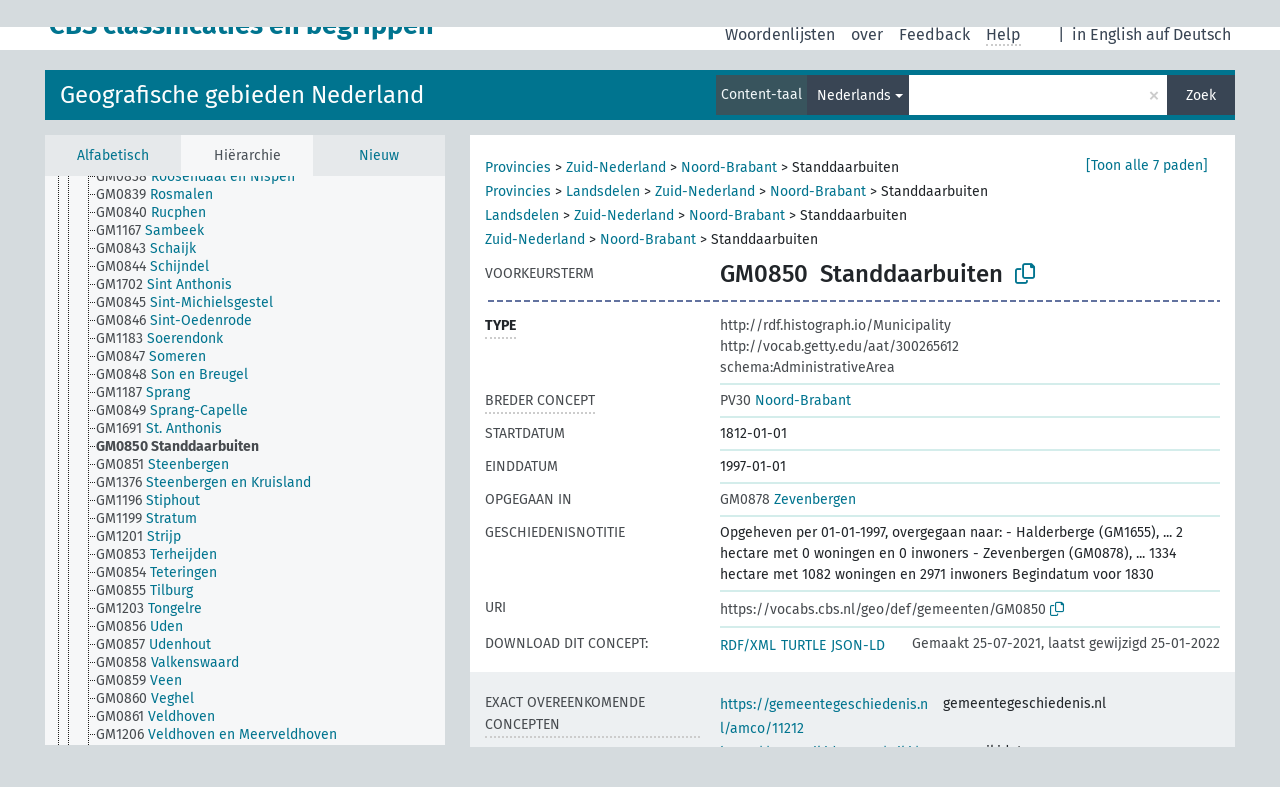

--- FILE ---
content_type: text/html; charset=UTF-8
request_url: https://vocabs.cbs.nl/cbs_ned/nl/page/?uri=https%3A%2F%2Fvocabs.cbs.nl%2Fgeo%2Fdef%2Fgemeenten%2FGM0850
body_size: 5217
content:
<!DOCTYPE html>
<html dir="ltr" lang="nl">
<head>
<base href="https://vocabs.cbs.nl/">
<link rel="shortcut icon" href="favicon.ico">
<meta http-equiv="X-UA-Compatible" content="IE=Edge">
<meta http-equiv="Content-Type" content="text/html; charset=UTF-8">
<meta name="viewport" content="width=device-width, initial-scale=1.0">
<meta name="format-detection" content="telephone=no">
<meta name="generator" content="Skosmos 2.17-dev" />
<link href="vendor/twbs/bootstrap/dist/css/bootstrap.min.css" media="screen, print" rel="stylesheet" type="text/css">
<link href="vendor/vakata/jstree/dist/themes/default/style.min.css" media="screen, print" rel="stylesheet" type="text/css">
<link href="vendor/davidstutz/bootstrap-multiselect/dist/css/bootstrap-multiselect.min.css" media="screen, print" rel="stylesheet" type="text/css">
<link href="resource/css/fira.css" media="screen, print" rel="stylesheet" type="text/css">
<link href="resource/fontawesome/css/fontawesome.css" media="screen, print" rel="stylesheet" type="text/css">
<link href="resource/fontawesome/css/regular.css" media="screen, print" rel="stylesheet" type="text/css">
<link href="resource/fontawesome/css/solid.css" media="screen, print" rel="stylesheet" type="text/css">
<link href="resource/css/styles.css" media="screen, print" rel="stylesheet" type="text/css">
<link href="resource/css/styles.css" media="screen, print" rel="stylesheet" type="text/css">

<title>CBS classificaties en begrippen: Gebieden Nederland: Standdaarbuiten</title>
</head>
<body class="vocab-cbs_ned">
  <noscript>
    <strong>Helaas werkt Skosmos niet correct zonder JavaScript. Schakel het in om door te gaan.</strong>
  </noscript>
  <a id="skiptocontent" href="cbs_ned/nl/page/?uri=https%3A%2F%2Fvocabs.cbs.nl%2Fgeo%2Fdef%2Fgemeenten%2FGM0850#maincontent">Naar hoofdinhoud</a>
  <div class="topbar-container topbar-white">
    <div class="topbar topbar-white">
      <div id="topbar-service-helper">
  <a
              class="service-nl"
        href="nl/"><h1 id="service-name">CBS classificaties en begrippen</h1></a>
</div>
<div id="topbar-language-navigation">
<div id="language"><span class="navigation-font">|</span>
          <a id="language-en" class="navigation-font" href="cbs_ned/en/page/?uri=https%3A%2F%2Fvocabs.cbs.nl%2Fgeo%2Fdef%2Fgemeenten%2FGM0850"> in English</a>
        <a id="language-de" class="navigation-font" href="cbs_ned/de/page/?uri=https%3A%2F%2Fvocabs.cbs.nl%2Fgeo%2Fdef%2Fgemeenten%2FGM0850"> auf Deutsch</a>
    </div>
<div id="navigation">
  <a href="nl/" id="navi1" class="navigation-font" >
  Woordenlijsten  </a>
  <a href="nl/about" id="navi2" class="navigation-font">
  over  </a>
  <a href="cbs_ned/nl/feedback" id="navi3" class="navigation-font">
  Feedback  </a>
  <span class="skosmos-tooltip-wrapper skosmos-tooltip t-bottom" id="navi4" tabindex="0" data-title="Beweeg uw cursor over de tekst met een gestippelde onderstreping om instructies over de eigenschap te bekijken. &#xa; &#xa; Voor een ingekorte zoekopdracht, gelieve het symbool * te gebruiken zoals in *dier of *patent*. Voor het einde van zoekwoorden zal de zoekopdracht automatisch beschouwd worden als ingekort, zelfs als het inkortingssymbool niet handmatig werd ingevoerd: zo zal kat hetzelfde resultaat opleveren als kat*">
    <span class="navigation-font">Help</span>
  </span>
</div>
</div>

<!-- top-bar ENDS HERE -->
    </div>
  </div>
    <div class="headerbar">
    <div class="header-row"><div class="headerbar-coloured"></div><div class="header-left">
  <h1><a href="cbs_ned/nl/">Geografische gebieden Nederland</a></h1>
</div>
<div class="header-float">
      <h2 class="sr-only">Zoek in woordenlijst</h2>
    <div class="search-vocab-text"><p>Content-taal</p></div>
    <form class="navbar-form" role="search" name="text-search" action="cbs_ned/nl/search">
    <input style="display: none" name="clang" value="nl" id="lang-input">
    <div class="input-group">
      <div class="input-group-btn">
        <label class="sr-only" for="lang-dropdown-toggle">Content- en zoektaal</label>
        <button type="button" class="btn btn-default dropdown-toggle" data-bs-toggle="dropdown" aria-expanded="false" id="lang-dropdown-toggle">Nederlands<span class="caret"></span></button>
        <ul class="dropdown-menu" aria-labelledby="lang-dropdown-toggle">
                            <li><a class="dropdown-item" href="cbs_ned/nl/page/?clang=en&amp;uri=https%3A%2F%2Fvocabs.cbs.nl%2Fgeo%2Fdef%2Fgemeenten%2FGM0850" class="lang-button" hreflang="en">Engels</a></li>
                    <li><a class="dropdown-item" href="cbs_ned/nl/page/?uri=https%3A%2F%2Fvocabs.cbs.nl%2Fgeo%2Fdef%2Fgemeenten%2FGM0850" class="lang-button" hreflang="nl">Nederlands</a></li>
                            <li>
            <a class="dropdown-item" href="cbs_ned/nl/page/?uri=https://vocabs.cbs.nl/geo/def/gemeenten/GM0850&amp;clang=nl&amp;anylang=on"
              class="lang-button" id="lang-button-all">Elke taal</a>
            <input name="anylang" type="checkbox">
          </li>
        </ul>
      </div><!-- /btn-group -->
      <label class="sr-only" for="search-field">Typ zoekterm</label>
      <input id="search-field" type="text" class="form-control" name="q" value="">
      <div class="input-group-btn">
        <label class="sr-only" for="search-all-button">Verzend zoekopdracht</label>
        <button id="search-all-button" type="submit" class="btn btn-primary">Zoek</button>
      </div>
    </div>
      </form>
</div>
</div>  </div>
    <div class="main-container">
        <div id="sidebar">
          <div class="sidebar-buttons">
                <h2 class="sr-only">Zijbalk: sorteer en blader door gefilterde woordenlijstonderdelen</h2>
        <ul class="nav nav-tabs">
                                      <h3 class="sr-only">Sorteer concepten alfabetisch</h3>
                    <li id="alpha" class="nav-item"><a class="nav-link" href="cbs_ned/nl/index">Alfabetisch</a></li>
                                                  <h3 class="sr-only">Sorteer concepten hiërarchisch</h3>
                    <li id="hierarchy" class="nav-item">
            <a class="nav-link active" href="#" id="hier-trigger"
                        >Hiërarchie            </a>
          </li>
                                                            <h3 class="sr-only">Sorteer concepten op meest recent toegevoegd</h3>
                              <li id="changes" class="nav-item"><a class="nav-link" href="cbs_ned/nl/new">Nieuw</a></li>
                                      </ul>
      </div>
      
            <h4 class="sr-only">Concepten alfabetisch gesorteerd</h4>
            <div class="sidebar-grey  concept-hierarchy">
        <div id="alphabetical-menu">
                  </div>
              </div>
        </div>
    
            <main id="maincontent" tabindex="-1">
            <div class="content">
        <div id="content-top"></div>
                     <h2 class="sr-only">Conceptinformatie</h2>
            <div class="concept-info">
      <div class="concept-main">
              <div class="row">
                                      <div class="crumb-path">
                        <a class="propertyvalue bread-crumb" href="cbs_ned/nl/page/provincies">Provincies</a><span class="bread-crumb"> > </span>
                                                <a class="propertyvalue bread-crumb" href="cbs_ned/nl/page/?uri=https%3A%2F%2Fvocabs.cbs.nl%2Fgeo%2Fdef%2Flandsdelen%2FLD04">Zuid-Nederland</a><span class="bread-crumb"> > </span>
                                                <a class="propertyvalue bread-crumb" href="cbs_ned/nl/page/?uri=https%3A%2F%2Fvocabs.cbs.nl%2Fgeo%2Fdef%2Fprovincies%2FPV30">Noord-Brabant</a><span class="bread-crumb"> > </span>
                                                <span class="bread-crumb propertylabel-pink">Standdaarbuiten</span>
                                                </div>
                                                <div class="crumb-path">
                        <a class="propertyvalue bread-crumb" href="cbs_ned/nl/page/provincies">Provincies</a><span class="bread-crumb"> > </span>
                                                <a class="propertyvalue bread-crumb" href="cbs_ned/nl/page/landsdelen">Landsdelen</a><span class="bread-crumb"> > </span>
                                                <a class="propertyvalue bread-crumb" href="cbs_ned/nl/page/?uri=https%3A%2F%2Fvocabs.cbs.nl%2Fgeo%2Fdef%2Flandsdelen%2FLD04">Zuid-Nederland</a><span class="bread-crumb"> > </span>
                                                <a class="propertyvalue bread-crumb" href="cbs_ned/nl/page/?uri=https%3A%2F%2Fvocabs.cbs.nl%2Fgeo%2Fdef%2Fprovincies%2FPV30">Noord-Brabant</a><span class="bread-crumb"> > </span>
                                                <span class="bread-crumb propertylabel-pink">Standdaarbuiten</span>
                                                </div>
                                                <div class="crumb-path">
                        <a class="propertyvalue bread-crumb" href="cbs_ned/nl/page/landsdelen">Landsdelen</a><span class="bread-crumb"> > </span>
                                                <a class="propertyvalue bread-crumb" href="cbs_ned/nl/page/?uri=https%3A%2F%2Fvocabs.cbs.nl%2Fgeo%2Fdef%2Flandsdelen%2FLD04">Zuid-Nederland</a><span class="bread-crumb"> > </span>
                                                <a class="propertyvalue bread-crumb" href="cbs_ned/nl/page/?uri=https%3A%2F%2Fvocabs.cbs.nl%2Fgeo%2Fdef%2Fprovincies%2FPV30">Noord-Brabant</a><span class="bread-crumb"> > </span>
                                                <span class="bread-crumb propertylabel-pink">Standdaarbuiten</span>
                                                </div>
                                                <div class="crumb-path">
                        <a class="propertyvalue bread-crumb" href="cbs_ned/nl/page/?uri=https%3A%2F%2Fvocabs.cbs.nl%2Fgeo%2Fdef%2Flandsdelen%2FLD04">Zuid-Nederland</a><span class="bread-crumb"> > </span>
                                                <a class="propertyvalue bread-crumb" href="cbs_ned/nl/page/?uri=https%3A%2F%2Fvocabs.cbs.nl%2Fgeo%2Fdef%2Fprovincies%2FPV30">Noord-Brabant</a><span class="bread-crumb"> > </span>
                                                <span class="bread-crumb propertylabel-pink">Standdaarbuiten</span>
                                                </div>
                                                <div class="crumb-path">
                        <a class="propertyvalue bread-crumb" href="cbs_ned/nl/page/provincies">Provincies</a><span class="bread-crumb"> > </span>
                                                <a class="propertyvalue bread-crumb" href="cbs_ned/nl/page/?uri=https%3A%2F%2Fvocabs.cbs.nl%2Fgeo%2Fdef%2Fprovincies%2FPV30">Noord-Brabant</a><span class="bread-crumb"> > </span>
                                                <span class="bread-crumb propertylabel-pink">Standdaarbuiten</span>
                                                </div>
                                                <div class="crumb-path">
                        <a class="propertyvalue bread-crumb" href="cbs_ned/nl/page/?uri=https%3A%2F%2Fvocabs.cbs.nl%2Fgeo%2Fdef%2Fprovincies%2FPV30">Noord-Brabant</a><span class="bread-crumb"> > </span>
                                                <span class="bread-crumb propertylabel-pink">Standdaarbuiten</span>
                                                </div>
                                                <div class="crumb-path">
                        <a class="propertyvalue bread-crumb" href="cbs_ned/nl/page/provincies">Provincies</a><span class="bread-crumb"> > </span>
                                                <span class="bread-crumb propertylabel-pink">Standdaarbuiten</span>
                                                </div>
                                          </div>
            <div class="row property prop-preflabel"><div class="property-label property-label-pref"><h3 class="versal">
                                      Voorkeursterm
                      </h3></div><div class="property-value-column"><span class="notation" id="notation">GM0850</span><span class="prefLabel conceptlabel" id="pref-label">Standdaarbuiten</span>
                        &nbsp;
        <button type="button" data-bs-toggle="tooltip" data-bs-placement="button" title="Copy to clipboard" class="btn btn-default btn-xs copy-clipboard" for="#notation"><span class="fa-regular fa-copy"></span></button></div><div class="col-md-12"><div class="preflabel-spacer"></div></div></div>
                       <div class="row property prop-rdf_type">
          <div class="property-label">
            <h3 class="versal-bold               property-click skosmos-tooltip-wrapper skosmos-tooltip t-top" data-title="Type van entiteit
              ">
                              Type
                          </h3>
          </div>
          <div class="property-value-column"><div class="property-value-wrapper">
                <ul>
                     <li>
            <p>http://rdf.histograph.io/Municipality</p>
                        </li>
                     <li>
            <p>http://vocab.getty.edu/aat/300265612</p>
                        </li>
                     <li>
            <p>schema:AdministrativeArea</p>
                        </li>
                </ul>
                </div></div></div>
                               <div class="row property prop-skos_broader">
          <div class="property-label">
            <h3 class="versal               property-click skosmos-tooltip-wrapper skosmos-tooltip t-top" data-title="Breder concept
              ">
                              Breder concept
                          </h3>
          </div>
          <div class="property-value-column"><div class="property-value-wrapper">
                <ul>
                     <li>
                                                                               <a href="cbs_ned/nl/page/?uri=https%3A%2F%2Fvocabs.cbs.nl%2Fgeo%2Fdef%2Fprovincies%2FPV30"><span class="versal">PV30 </span> Noord-Brabant</a>
                                                                                                      </li>
                </ul>
                </div></div></div>
                               <div class="row property prop-schema_startDate">
          <div class="property-label">
            <h3 class="versal              ">
                              Startdatum
                          </h3>
          </div>
          <div class="property-value-column"><div class="property-value-wrapper">
                <ul>
                     <li>
                                                                 <span>1812-01-01</span>
                                      </li>
                </ul>
                </div></div></div>
                               <div class="row property prop-schema_endDate">
          <div class="property-label">
            <h3 class="versal              ">
                              Einddatum
                          </h3>
          </div>
          <div class="property-value-column"><div class="property-value-wrapper">
                <ul>
                     <li>
                                                                 <span>1997-01-01</span>
                                      </li>
                </ul>
                </div></div></div>
                               <div class="row property prop-gg_absorbedBy">
          <div class="property-label">
            <h3 class="versal              ">
                              Opgegaan in
                          </h3>
          </div>
          <div class="property-value-column"><div class="property-value-wrapper">
                <ul>
                     <li>
                                                                               <a href="cbs_ned/nl/page/?uri=https%3A%2F%2Fvocabs.cbs.nl%2Fgeo%2Fdef%2Fgemeenten%2FGM0878"><span class="versal">GM0878 </span> Zevenbergen</a>
                                                                                                      </li>
                </ul>
                </div></div></div>
                               <div class="row property prop-skos_historyNote">
          <div class="property-label">
            <h3 class="versal              ">
                              Geschiedenisnotitie
                          </h3>
          </div>
          <div class="property-value-column"><div class="property-value-wrapper">
                <ul>
                     <li>
                                                                 <span>Opgeheven per 01-01-1997, overgegaan naar:
- Halderberge (GM1655),
... 2 hectare met 0 woningen en 0 inwoners
- Zevenbergen (GM0878),
... 1334 hectare met 1082 woningen en 2971 inwoners
Begindatum voor 1830</span>
                                      </li>
                </ul>
                </div></div></div>
                                  <div class="row property prop-uri">
            <div class="property-label"><h3 class="versal">URI</h3></div>
            <div class="property-value-column">
                <div class="property-value-wrapper">
                    <span class="versal uri-input-box" id="uri-input-box">https://vocabs.cbs.nl/geo/def/gemeenten/GM0850</span>
                    <button type="button" data-bs-toggle="tooltip" data-bs-placement="button" title="Copy to clipboard" class="btn btn-default btn-xs copy-clipboard" for="#uri-input-box">
                      <span class="fa-regular fa-copy"></span>
                    </button>
                </div>
            </div>
        </div>
        <div class="row">
            <div class="property-label"><h3 class="versal">Download dit concept:</h3></div>
            <div class="property-value-column">
<span class="versal concept-download-links"><a href="rest/v1/cbs_ned/data?uri=https%3A%2F%2Fvocabs.cbs.nl%2Fgeo%2Fdef%2Fgemeenten%2FGM0850&amp;format=application/rdf%2Bxml">RDF/XML</a>
          <a href="rest/v1/cbs_ned/data?uri=https%3A%2F%2Fvocabs.cbs.nl%2Fgeo%2Fdef%2Fgemeenten%2FGM0850&amp;format=text/turtle">
            TURTLE</a>
          <a href="rest/v1/cbs_ned/data?uri=https%3A%2F%2Fvocabs.cbs.nl%2Fgeo%2Fdef%2Fgemeenten%2FGM0850&amp;format=application/ld%2Bjson">JSON-LD</a>
        </span><span class="versal date-info">Gemaakt 25-07-2021, laatst gewijzigd 25-01-2022</span>            </div>
        </div>
      </div>
      <!-- appendix / concept mapping properties -->
      <div
          class="concept-appendix hidden"
          data-concept-uri="https://vocabs.cbs.nl/geo/def/gemeenten/GM0850"
          data-concept-type="skos:Concept"
          >
      </div>
    </div>
    
  

<template id="property-mappings-template">
    {{#each properties}}
    <div class="row{{#ifDeprecated concept.type 'skosext:DeprecatedConcept'}} deprecated{{/ifDeprecated}} property prop-{{ id }}">
        <div class="property-label"><h3 class="versal{{#ifNotInDescription type description}} property-click skosmos-tooltip-wrapper skosmos-tooltip t-top" data-title="{{ description }}{{/ifNotInDescription}}">{{label}}</h3></div>
        <div class="property-value-column">
            {{#each values }} {{! loop through ConceptPropertyValue objects }}
            {{#if prefLabel }}
            <div class="row">
                <div class="col-5">
                    <a class="versal" href="{{hrefLink}}">{{#if notation }}<span class="versal">{{ notation }} </span>{{/if}}{{ prefLabel }}</a>
                    {{#ifDifferentLabelLang lang }}<span class="propertyvalue"> ({{ lang }})</span>{{/ifDifferentLabelLang}}
                </div>
                {{#if vocabName }}
                    <span class="appendix-vocab-label col-7">{{ vocabName }}</span>
                {{/if}}
            </div>
            {{/if}}
            {{/each}}
        </div>
    </div>
    {{/each}}
</template>

        <div id="content-bottom"></div>
      </div>
    </main>
            <footer id="footer"></footer>
  </div>
  <script>
<!-- translations needed in javascript -->
var noResultsTranslation = "Geen resultaten";
var loading_text = "Meer items worden geladen";
var loading_failed_text = "Error: Loading more items failed!";
var loading_retry_text = "Retry";
var jstree_loading = "Laden ...";
var results_disp = "Alle %d resultaten worden getoond.";
var all_vocabs  = "van alle";
var n_selected = "geselecteerd";
var missing_value = "Waarde is noodzakelijk en kan niet leeg zijn";
var expand_paths = "Toon alle # paden";
var expand_propvals = "Toon alle # waardes";
var hiertrans = "Hiërarchie";
var depr_trans = "Vervallen concept";
var sr_only_translations = {
  hierarchy_listing: "Concepten hiërarchisch gesorteerd",
  groups_listing: "Concepten en groepen hiërarchisch gesorteerd",
};

<!-- variables passed through to javascript -->
var lang = "nl";
var content_lang = "nl";
var vocab = "cbs_ned";
var uri = "https://vocabs.cbs.nl/geo/def/gemeenten/GM0850";
var prefLabels = [{"lang": "nl","label": "Standdaarbuiten"}];
var uriSpace = "https://vocabs.cbs.nl/geo/def/";
var showNotation = true;
var sortByNotation = null;
var languageOrder = ["nl","en"];
var vocShortName = "Gebieden Nederland";
var explicitLangCodes = false;
var pluginParameters = [];
</script>

<script type="application/ld+json">
{"@context":{"skos":"http://www.w3.org/2004/02/skos/core#","isothes":"http://purl.org/iso25964/skos-thes#","rdfs":"http://www.w3.org/2000/01/rdf-schema#","owl":"http://www.w3.org/2002/07/owl#","dct":"http://purl.org/dc/terms/","dc11":"http://purl.org/dc/elements/1.1/","uri":"@id","type":"@type","lang":"@language","value":"@value","graph":"@graph","label":"rdfs:label","prefLabel":"skos:prefLabel","altLabel":"skos:altLabel","hiddenLabel":"skos:hiddenLabel","broader":"skos:broader","narrower":"skos:narrower","related":"skos:related","inScheme":"skos:inScheme","schema":"http://schema.org/","wd":"http://www.wikidata.org/entity/","wdt":"http://www.wikidata.org/prop/direct/","cbs_ned":"https://vocabs.cbs.nl/geo/def/"},"graph":[{"uri":"schema:endDate","label":[{"lang":"en","value":"End date"},{"lang":"nl","value":"Einddatum"}]},{"uri":"schema:startDate","label":[{"lang":"en","value":"Start date"},{"lang":"nl","value":"Startdatum"}]},{"uri":"http://www.gemeentegeschiedenis.nl/gg-schema#absorbedBy","label":[{"lang":"nl","value":"Opgegaan in"},{"lang":"en","value":"Absorbed by"}]},{"uri":"https://gemeentegeschiedenis.nl/amco/11212","skos:exactMatch":{"uri":"cbs_ned:gemeenten/GM0850"}},{"uri":"cbs_ned:gemeenten/GM0850","type":["skos:Concept","http://rdf.histograph.io/Municipality","schema:AdministrativeArea","http://vocab.getty.edu/aat/300265612"],"dct:created":{"type":"http://www.w3.org/2001/XMLSchema#date","value":"2021-07-25"},"dct:modified":{"type":"http://www.w3.org/2001/XMLSchema#date","value":"2022-01-25"},"schema:endDate":"1997-01-01","schema:geoWithin":{"uri":"cbs_ned:provincies/PV30"},"schema:startDate":"1812-01-01","http://www.gemeentegeschiedenis.nl/gg-schema#absorbedBy":{"uri":"cbs_ned:gemeenten/GM0878"},"broader":{"uri":"cbs_ned:provincies/PV30"},"skos:exactMatch":[{"uri":"https://gemeentegeschiedenis.nl/amco/11212"},{"uri":"https://www.wikidata.org/wiki/Q2314541"}],"skos:historyNote":"Opgeheven per 01-01-1997, overgegaan naar:\n- Halderberge (GM1655),\n... 2 hectare met 0 woningen en 0 inwoners\n- Zevenbergen (GM0878),\n... 1334 hectare met 1082 woningen en 2971 inwoners\nBegindatum voor 1830","inScheme":{"uri":"cbs_ned:ned/scheme"},"skos:notation":"GM0850","prefLabel":{"lang":"nl","value":"Standdaarbuiten"}},{"uri":"cbs_ned:gemeenten/GM0878","type":["skos:Concept","http://rdf.histograph.io/Municipality","schema:AdministrativeArea","http://vocab.getty.edu/aat/300265612"],"http://www.gemeentegeschiedenis.nl/gg-schema#absorbed":{"uri":"cbs_ned:gemeenten/GM0850"},"skos:notation":"GM0878","prefLabel":{"lang":"nl","value":"Zevenbergen"}},{"uri":"cbs_ned:ned/scheme","type":["owl:Ontology","skos:ConceptScheme"],"prefLabel":[{"lang":"nl","value":"Geografische gebieden Nederland"},{"lang":"en","value":"Geographic areas Netherlands"}]},{"uri":"cbs_ned:provincies/PV30","type":["skos:Concept","http://rdf.histograph.io/Province","schema:AdministrativeArea","http://vocab.getty.edu/aat/300000774"],"schema:geoContains":{"uri":"cbs_ned:gemeenten/GM0850"},"narrower":{"uri":"cbs_ned:gemeenten/GM0850"},"skos:notation":"PV30","prefLabel":{"lang":"nl","value":"Noord-Brabant"}},{"uri":"https://www.wikidata.org/wiki/Q2314541","skos:exactMatch":{"uri":"cbs_ned:gemeenten/GM0850"}}]}
</script>
<script src="vendor/components/jquery/jquery.min.js"></script>
<script src="vendor/components/handlebars.js/handlebars.min.js"></script>
<script src="vendor/vakata/jstree/dist/jstree.min.js"></script>
<script src="vendor/twitter/typeahead.js/dist/typeahead.bundle.min.js"></script>
<script src="vendor/davidstutz/bootstrap-multiselect/dist/js/bootstrap-multiselect.min.js"></script>
<script src="vendor/twbs/bootstrap/dist/js/bootstrap.bundle.js"></script>
<script src="vendor/etdsolutions/waypoints/jquery.waypoints.min.js"></script>
<script src="vendor/newerton/jquery-mousewheel/jquery.mousewheel.min.js"></script>
<script src="vendor/pamelafox/lscache/lscache.min.js"></script>
<script src="resource/js/config.js"></script>
<script src="resource/js/hierarchy.js"></script>
<script src="resource/js/groups.js"></script>
<script src="resource/js/scripts.js"></script>
<script src="resource/js/docready.js"></script>

    </body>
</html>
